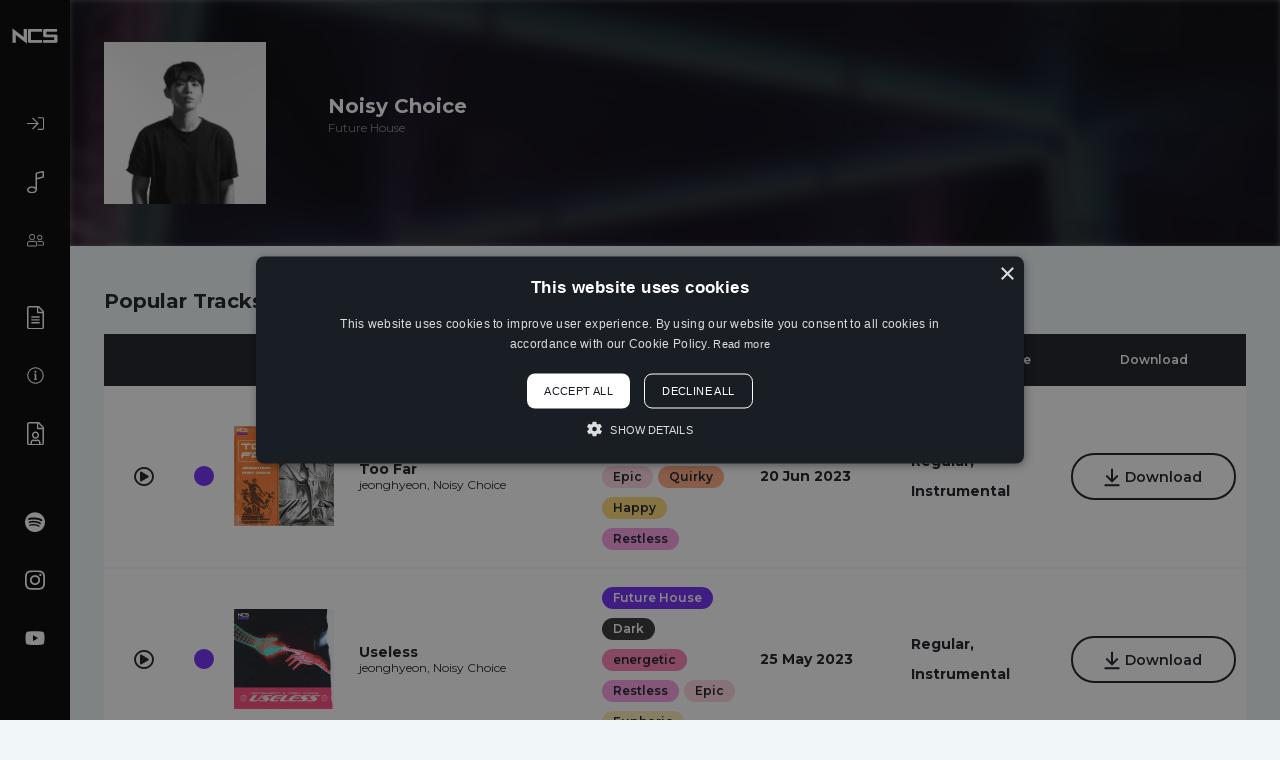

--- FILE ---
content_type: text/html; charset=UTF-8
request_url: https://ncs.io/artist/946/noisy-choice
body_size: 5185
content:
<!DOCTYPE html>
<html lang="en">
<head>
<title>Noisy Choice | NCS (NoCopyrightSounds)</title>
<meta charset="utf-8">
<meta name="viewport" content="width=device-width, initial-scale=1.0">
<link rel="stylesheet" href="/static/web/css/style.css?_m=1714543566">
<link rel="icon" type="image/png" href="/favicon.png?_m=1597301782">

<!-- HTML5 Shim and Respond.js IE8 support of HTML5 elements and media queries -->
<!-- WARNING: Respond.js doesn't work if you view the page via file:// -->
<!--[if lt IE 9]>
<script src="https://oss.maxcdn.com/libs/html5shiv/3.7.0/html5shiv.js"></script>
<script src="https://oss.maxcdn.com/libs/respond.js/1.3.0/respond.min.js"></script>
<![endif]-->

<meta name="description" content="">

<link rel="canonical" href="https://ncs.io/artist/946/noisy-choice">

<meta property="og:title" content="Noisy Choice | NCS (NoCopyrightSounds)">
<meta property="og:description" content="">
<meta property="og:type" content="music.musician">
<meta property="og:url" content="https://ncs.io/artist/946/noisy-choice">
<meta property="og:site_name" content="NCS">

<meta name="twitter:card" content="summary">
<meta name="twitter:site" content="@ncsounds">
<meta name="twitter:title" content="Noisy Choice | NCS (NoCopyrightSounds)">
<meta name="twitter:url" content="https://ncs.io/artist/946/noisy-choice">
<meta name="twitter:description" content="">

    <meta property="og:image" content="https://ncsmusic.s3.eu-west-1.amazonaws.com/artists/000/000/946/1000x0/1685543216_42eqyW4maI_Noisy-Choice-Press-Pic.jpg">
    <meta name="twitter:image" content="https://ncsmusic.s3.eu-west-1.amazonaws.com/artists/000/000/946/1000x0/1685543216_42eqyW4maI_Noisy-Choice-Press-Pic.jpg">
    <meta name="twitter:image:alt" content="NCS">



<script type="application/ld+json">
{
  "@context": "https://schema.org",
  "@type": "Organization",
  "name": "NCS",
  "url": "https://ncs.io",
  "logo": "https://ncs.io/static/web/images/logo-og.png?_m=0",
  "contactPoint": {
    "@type": "ContactPoint",
    "contactType": "Customer Support",
    "email": "darren+f1@netdreams.co.uk"
  },
  "sameAs": [
    "https://www.facebook.com/NoCopyrightSounds","https://twitter.com/ncsounds","https://www.instagram.com/nocopyrightsounds/"
  ]
}
</script>

<script type="text/javascript" charset="UTF-8" src="//cdn.cookie-script.com/s/c10e1f2edc838f285e86ebbe378aff3a.js"></script>

<!-- Google Tag Manager -->
<script>(function(w,d,s,l,i){w[l]=w[l]||[];w[l].push({'gtm.start':
new Date().getTime(),event:'gtm.js'});var f=d.getElementsByTagName(s)[0],
j=d.createElement(s),dl=l!='dataLayer'?'&l='+l:'';j.async=true;j.src=
'https://www.googletagmanager.com/gtm.js?id='+i+dl;f.parentNode.insertBefore(j,f);
})(window,document,'script','dataLayer','GTM-5PHGGZG');</script>
<!-- End Google Tag Manager -->

</head>
<body><!-- Google Tag Manager (noscript) -->
<noscript><iframe src="https://www.googletagmanager.com/ns.html?id=GTM-5PHGGZG"
height="0" width="0" style="display:none;visibility:hidden"></iframe></noscript>
<!-- End Google Tag Manager (noscript) -->
<header class="clearfix">
    <a href="/" class="logo">
        <img src="/static/web/img/logo.png?_m=1597301782" alt="NCS">
    </a>
    <a class="menu-btn">
        <span></span>
        <span></span>
        <span></span>
        <span></span>
    </a>
    <nav>
        <ul>
                            <li>
                    <a class="panel-btn" data-panel="#login">
                        <img src="/static/web/img/svg/sign-in.svg?_m=1597828013" alt="Log In">
                        <p>Log In</p>
                    </a>
                </li>
            
            <li>
                <a href="/">
                    <img src="/static/web/img/svg/music-alt.svg?_m=1597828013" alt="Music Library">
                    <p>Music Library</p>
                </a>
            </li>
            <li>
                <a href="/artists">
                    <img src="/static/web/img/svg/user-friends.svg?_m=1597828013" alt="Artists">
                    <p>Artists</p>
                </a>
            </li>
            

            
        </ul>
        <ul>
            <li>
                <a href="/usage-policy">
                    <img src="/static/web/img/svg/file-alt.svg?_m=1597828013" alt="Usage Policy">
                    <p>Usage Policy</p>
                </a>
            </li>
            <li>
                <a href="/about">
                    <img src="/static/web/img/svg/info-circle.svg?_m=1597828013" alt="About">
                    <p>About</p>
                </a>
            </li>
            <li>
                <a href="/contact">
                    <img src="/static/web/img/svg/file-user.svg?_m=1597828013" alt="Contact">
                    <p>Contact</p>
                </a>
            </li>

                                        <li style="margin-top:7vh;"><a href="https://ncs.lnk.to/SpotfiyPlaylistWE" target="_blank"> <img src="https://ncsmusic.s3.eu-west-1.amazonaws.com/social-links/000/000/001/1691764744_1qszULdYbm_spotify.svg" class="social" alt="Spotify"> <p>Spotify</p></a></li>
                                                                    <li><a href="https://www.instagram.com/nocopyrightsounds/" target="_blank"> <img src="https://ncsmusic.s3.eu-west-1.amazonaws.com/social-links/000/000/004/1691765545_zUsDyv3fjp_instagram.svg" class="social" alt="Instagram"> <p>Instagram</p></a></li>
                                            <li><a href="https://www.youtube.com/nocopyrightsounds" target="_blank"> <img src="https://ncsmusic.s3.eu-west-1.amazonaws.com/social-links/000/000/005/1691765587_3jQGCufgfS_youtube.svg" class="social" alt="YouTube"> <p>YouTube</p></a></li>
                                                
        </ul>
        <div class="logo-id" style="opacity:0.3">
            <a href="https://www.netdreams.co.uk/" target="_blank" class="id-text">Web Agency</a>
        </div>
    </nav>
</header>
<div class="panel" id="login">
    <div class="inner">
    <h3>Log In <a class="panel-close"><i class="far fa-times-circle"></i></a></h3>
    <hr>
        <a style="margin-bottom: 6px" href="/facebook/auth/login" class="btn fb white-btn"><i class="facebook "></i> Log in with Facebook</a>
        <a style="margin-bottom: 6px" href="/google/auth/login" class="btn fb white-btn"><i class="google"></i> Log in with Google</a>
        <a href="/spotify/auth/login" class="btn fb white-btn"><i class="spotify"></i> Log in with Spotify</a>
        <hr>
    <form class="clearfix" method="post" action="/log-in">
    <div class="clearfix">

    
    <fieldset>
    <label>Email</label>
    <input type="email" name="email">
    </fieldset>
    <fieldset >
    <label>Password</label>
    <input type="password" name="password">
    </fieldset>
    </div>
    <a class="forgot panel-btn" data-panel="#forgot">Forgot Password?</a>
    &nbsp;&nbsp;&nbsp;
    <a class="forgot panel-btn" data-panel="#signup">Sign Up</a>
    <input type="submit" value="Log In" class="btn black-full">
    <input type="hidden" name="_token" value="dgwLuSZD0gfhJmouSMvn85G7FyGjoYEtOETImCCk">    </form>
    </div>
    </div>

    <div class="panel" id="forgot">
    <div class="inner">
    <h3>Forgot Password <a class="panel-close"><i class="far fa-times-circle"></i></a></h3>
    <hr>
    <form class="clearfix" method="post" action="/forgot-password">
    <div class="clearfix">

    
    <fieldset style="margin-bottom: 20px">
    <p>Enter your email address below. If an account exists, we will email you password reset instructions.</p>
    </fieldset>
    <fieldset>
    <label>Email Address</label>
    <input name="email" type="email" value="" required>
    </fieldset>
    </div>
    <input type="submit" value="Submit" class="btn black-full">
    <input type="hidden" name="_token" value="dgwLuSZD0gfhJmouSMvn85G7FyGjoYEtOETImCCk">    </form>
    </div>
    </div>

    <div class="panel" id="forgot-reset">
    <div class="inner">
    <h3>Reset Password <a class="panel-close"><i class="far fa-times-circle"></i></a></h3>
    <hr>
    <form class="clearfix" method="post" action="/forgot-password/reset">
    <div class="clearfix">

    
    <fieldset style="margin-bottom: 20px">
    <p>Please enter and confirm your new password below. Passwords need to be at least 6 characters long.</p>
    </fieldset>
    <fieldset >
    <label>New Password</label>
    <input name="password" type="password" required>
    </fieldset>
    <fieldset >
    <label>Confirm New Password</label>
    <input name="password_confirmation" type="password" required>
    </fieldset>
    </div>
    <input type="submit" value="Submit" class="btn black-full">
    <input type="hidden" name="token" value="">
    <input type="hidden" name="_token" value="dgwLuSZD0gfhJmouSMvn85G7FyGjoYEtOETImCCk">    </form>
    </div>
    </div>

    <div class="panel" id="signup">
<div class="inner">
<h3>Sign Up <a class="panel-close"><i class="far fa-times-circle"></i></a></h3>
<hr>

    <a href="/facebook/auth/register" class="btn fb white-btn" style="margin-bottom: 6px"><i class="facebook"></i> Sign up with Facebook</a>
    <a href="/google/auth/register" class="btn fb white-btn" style="margin-bottom: 6px"><i class="google"></i> Sign up with Google</a>
    <a href="/spotify/auth/register" class="btn fb white-btn"><i class="spotify"></i> Sign up with Spotify</a>

<hr>
<form class="clearfix" method="post" action="#">
<div class="clearfix">


</div>
<p>By signing up, you agree to the <a href="/usage-policy/terms" style="color:inherit;text-decoration:underline;" target="_blank">terms &amp; conditions</a> and <a href="/privacy" style="color:inherit;text-decoration:underline;" target="_blank">privacy policy</a> of this website.</p>
<p>Already a member? Please <a class="forgot panel-btn" style="color:inherit;text-decoration:underline;" data-panel="#login">log in</a>.</p>
</form>
</div>
</div>


<div class="panel" id="download"></div>

<main>
<article class="module details">
    <div class="bg" style="background-image: url('/static/web/img/artist-cover-image-placeholder.jpg?_m=1597301782')">
        <div class="tint" style="background: rgba(0,0,0,0)"></div>
    </div>
    <div class="container-fluid">
        <div class="row align-items-center">
            <div class="col-lg-2">
                <div class="inner">
                    <div class="img" style="background-image: url('https://ncsmusic.s3.eu-west-1.amazonaws.com/artists/000/000/946/325x325/1685543216_42eqyW4maI_Noisy-Choice-Press-Pic.jpg')">
                        <div class="tint" style="background: rgba(0,0,0,0)"></div>
                    </div>
                </div>
            </div>
            <div class="col-lg-6">
                <div class="info">
                    <h5>Noisy Choice</h5>
                    <span class="tags">Future House</span>
                    <p></p>
                </div>
            </div>
        </div>
    </div>
</article>
<article class="module table">
    <div class="container-fluid table-responsive">
    <h5>Popular Tracks</h5>
    <table>
    <thead>
    <tr>
    <th style="width:80px;"></th>
    <th style="width:40px;"></th>
    <th style="width:74px;"></th>
    <th style="width:25%;">Title</th>
    <th style="width:15%;">Genres &amp; Moods</th>
    <th style="width:15%;">Release Date</th>
    <th style="width:15%;">Versions Available</th>
    <th style="width:15%;">Download</th>
    </tr>
    </thead>
    <tbody>

            <tr>
    <td style="width:80px;"><a class="player-play" data-url="https://ncsmusic.s3.eu-west-1.amazonaws.com/tracks/000/001/442/too-far-1687219245-EdzDdHXqZC.mp3" data-artist="<a href='/artist/611/jeonghyeon' style='color:#191d24;'>jeonghyeon</a>, <a href='/artist/946/noisy-choice' style='color:#191d24;'>Noisy Choice</a>" data-artistraw="jeonghyeon, Noisy Choice" data-track="Too Far" data-cover="https://ncsmusic.s3.eu-west-1.amazonaws.com/tracks/000/001/442/100x100/too-far-1687219243-KzZYQq4bKT.jpg" data-preview="45" data-tid="4d7754c6-0282-4066-991f-2b22cd959a8e" data-versions="Regular, Instrumental" data-genre="Future House"><i class="far fa-play-circle"></i></a></td>
    <td style="width:40px;"><span class="genre" style="background:#712af5" title="Future House"></span></td>
    <td style="width:74px;"><a href="/toofar">

            <img src="https://ncsmusic.s3.eu-west-1.amazonaws.com/tracks/000/001/442/100x100/too-far-1687219243-KzZYQq4bKT.jpg" alt="Too Far">
    
    </a></td>
    <td style="width:25%;">
        <a href="/toofar">
            <p>Too Far</p>
        </a>
        <span>jeonghyeon, Noisy Choice</span>
    </td>

    
    <td style="width:15%;">

                        <a class="tag" style="background-color:#712af5" href="/music-search?genre=8">Future House</a><a class="tag" style="background-color:#fd80b6;color:#191d24" href="/music-search?mood=6">energetic</a><a class="tag" style="background-color:#ffd4e0;color:#191d24" href="/music-search?mood=4">Epic</a><a class="tag" style="background-color:#FFA981;color:#191d24" href="/music-search?mood=16">Quirky</a><a class="tag" style="background-color:#ffd876;color:#191d24" href="/music-search?mood=11">Happy</a><a class="tag" style="background-color:#F99DE2;color:#191d24" href="/music-search?mood=18">Restless</a>
            
    </td>
    <td style="width:15%;">20 Jun 2023</td>

            <td style="width:15%;">Regular, Instrumental</td>
        <td style="width:15%;"><a class="panel-btn btn black" data-panel="#download" data-tid="4d7754c6-0282-4066-991f-2b22cd959a8e"><i class="far fa-arrow-to-bottom"></i>Download</a></td>
    </tr>
            <tr>
    <td style="width:80px;"><a class="player-play" data-url="https://ncsmusic.s3.eu-west-1.amazonaws.com/tracks/000/001/422/useless-1684972851-Hcmlym4GMk.mp3" data-artist="<a href='/artist/611/jeonghyeon' style='color:#191d24;'>jeonghyeon</a>, <a href='/artist/946/noisy-choice' style='color:#191d24;'>Noisy Choice</a>" data-artistraw="jeonghyeon, Noisy Choice" data-track="Useless" data-cover="https://ncsmusic.s3.eu-west-1.amazonaws.com/tracks/000/001/422/100x100/useless-1684972849-E9E5gVJEx2.jpg" data-preview="46" data-tid="d58c1e38-5832-4d61-920a-8c70e6b7a215" data-versions="Regular, Instrumental" data-genre="Future House"><i class="far fa-play-circle"></i></a></td>
    <td style="width:40px;"><span class="genre" style="background:#712af5" title="Future House"></span></td>
    <td style="width:74px;"><a href="/useless">

            <img src="https://ncsmusic.s3.eu-west-1.amazonaws.com/tracks/000/001/422/100x100/useless-1684972849-E9E5gVJEx2.jpg" alt="Useless">
    
    </a></td>
    <td style="width:25%;">
        <a href="/useless">
            <p>Useless</p>
        </a>
        <span>jeonghyeon, Noisy Choice</span>
    </td>

    
    <td style="width:15%;">

                        <a class="tag" style="background-color:#712af5" href="/music-search?genre=8">Future House</a><a class="tag" style="background-color:#333333" href="/music-search?mood=2">Dark</a><a class="tag" style="background-color:#fd80b6;color:#191d24" href="/music-search?mood=6">energetic</a><a class="tag" style="background-color:#F99DE2;color:#191d24" href="/music-search?mood=18">Restless</a><a class="tag" style="background-color:#ffd4e0;color:#191d24" href="/music-search?mood=4">Epic</a><a class="tag" style="background-color:#FFEAB6;color:#191d24" href="/music-search?mood=5">Euphoric</a>
            
    </td>
    <td style="width:15%;">25 May 2023</td>

            <td style="width:15%;">Regular, Instrumental</td>
        <td style="width:15%;"><a class="panel-btn btn black" data-panel="#download" data-tid="d58c1e38-5832-4d61-920a-8c70e6b7a215"><i class="far fa-arrow-to-bottom"></i>Download</a></td>
    </tr>
    
    </tbody>
    </table>
    </div>
    </article>
<article class="module artists">
    <div class="container-fluid">
    <h5>You might also like...</h5>
    <div class="row">

            <div class="col-lg-2 item">
        <a href="/artist/1298/sungyoo">
        <div class="inner">
        <div class="img" style="background-image: url('https://ncsmusic.s3.eu-west-1.amazonaws.com/artists/000/001/298/325x325/1754652051_1NV034qX24_SUNGYOO.JPG')"></div>
        </div>
        <div class="bottom">
        <p><strong>SUNGYOO</strong></p>
        <span class="tags">Future House</span>
        </div>
        </a>
        </div>
            <div class="col-lg-2 item">
        <a href="/artist/1215/wwings">
        <div class="inner">
        <div class="img" style="background-image: url('https://ncsmusic.s3.eu-west-1.amazonaws.com/artists/000/001/215/325x325/1739449018_pjDV6Iz6um_43153CF9-FC98-42E6-9E91-BEAA8C95D678-2-1.JPG')"></div>
        </div>
        <div class="bottom">
        <p><strong>Wwings</strong></p>
        <span class="tags">Future House</span>
        </div>
        </a>
        </div>
            <div class="col-lg-2 item">
        <a href="/artist/1209/seanyy">
        <div class="inner">
        <div class="img" style="background-image: url('/static/web/img/no-artist.png?_m=1693299337')"></div>
        </div>
        <div class="bottom">
        <p><strong>Seanyy</strong></p>
        <span class="tags">Future House</span>
        </div>
        </a>
        </div>
            <div class="col-lg-2 item">
        <a href="/artist/1198/lack-d">
        <div class="inner">
        <div class="img" style="background-image: url('https://ncsmusic.s3.eu-west-1.amazonaws.com/artists/000/001/198/325x325/1739448732_hjxaYZYLRM_Lack-D_press_1.jpg')"></div>
        </div>
        <div class="bottom">
        <p><strong>Lack D</strong></p>
        <span class="tags">Future House</span>
        </div>
        </a>
        </div>
            <div class="col-lg-2 item">
        <a href="/artist/1161/escargot">
        <div class="inner">
        <div class="img" style="background-image: url('https://ncsmusic.s3.eu-west-1.amazonaws.com/artists/000/001/161/325x325/1725551616_sMtT3zzy5w_escargot.jpg')"></div>
        </div>
        <div class="bottom">
        <p><strong>ESCARGOT</strong></p>
        <span class="tags">Future House</span>
        </div>
        </a>
        </div>
            <div class="col-lg-2 item">
        <a href="/artist/1160/snails">
        <div class="inner">
        <div class="img" style="background-image: url('https://ncsmusic.s3.eu-west-1.amazonaws.com/artists/000/001/160/325x325/1725551823_73xAPMxriV_437111216_430774506311098_5008121313207809919_n.jpg')"></div>
        </div>
        <div class="bottom">
        <p><strong>SNAILS</strong></p>
        <span class="tags">Future House</span>
        </div>
        </a>
        </div>
            <div class="col-lg-2 item">
        <a href="/artist/1147/david-allen">
        <div class="inner">
        <div class="img" style="background-image: url('https://ncsmusic.s3.eu-west-1.amazonaws.com/artists/000/001/147/325x325/1721742904_sz0OYtAmHM_Projector-3.jpg')"></div>
        </div>
        <div class="bottom">
        <p><strong>David Allen</strong></p>
        <span class="tags">Future House, Hardstyle</span>
        </div>
        </a>
        </div>
            <div class="col-lg-2 item">
        <a href="/artist/1144/justin-j-moore">
        <div class="inner">
        <div class="img" style="background-image: url('/static/web/img/no-artist.png?_m=1693299337')"></div>
        </div>
        <div class="bottom">
        <p><strong>Justin J. Moore</strong></p>
        <span class="tags">Hardstyle, Future House</span>
        </div>
        </a>
        </div>
            <div class="col-lg-2 item">
        <a href="/artist/1143/nieulotni">
        <div class="inner">
        <div class="img" style="background-image: url('/static/web/img/no-artist.png?_m=1693299337')"></div>
        </div>
        <div class="bottom">
        <p><strong>Nieulotni</strong></p>
        <span class="tags">Future House</span>
        </div>
        </a>
        </div>
            <div class="col-lg-2 item">
        <a href="/artist/1036/bryan-andrew-medina">
        <div class="inner">
        <div class="img" style="background-image: url('https://ncsmusic.s3.eu-west-1.amazonaws.com/artists/000/001/036/325x325/1704968291_UHMErgg4SS_Promo-shot-2.jpg')"></div>
        </div>
        <div class="bottom">
        <p><strong>Bryan Andrew Medina</strong></p>
        <span class="tags">Future House, , Midtempo</span>
        </div>
        </a>
        </div>
    
    </div>
    </div>
    </article>
</main>
<article class="module player" id="global-player" style="display: none">
    <div class="floating">
    <div class="expand">
    <a class="expand-btn"><i class="far fa-minus-circle"></i></a>
    </div>
    <div class="container-fluid">
    <div class="row">
    <div class="col-lg-4">
    <div class="cover clearfix">
    <img class="x-player-cover" src="/static/web/img/no-track.png?_m=1693299337" alt="" title="">
    <p><strong class="x-player-track">Track</strong></p>
    <span class="x-player-artist">Artist</span>
    </div>
    </div>
    <div class="col-lg-4">
    <div class="player-holder">
    <div class="nest">
    <a class="play-btn"><i class="far fa-play-circle"></i></a>
    <a class="pause-btn"><i class="far fa-pause-circle"></i></a>
    <div class="waveform" id="player" data-url=""></div>
    </div>
    </div>
    </div>
    <div class="col-lg-4">
    <div class="buttons clearfix">
    <div class="checkbox">
    <input type="checkbox" id="preview-player">
    <label for="preview-player">Preview</label>
    </div>
    <a class="btn black panel-btn x-player-tid" data-panel="#download" data-tid="0"><i class="far fa-arrow-to-bottom"></i> Download</a>
    </div>
    </div>
    </div>
    </div>
    </div>
    </article>
<footer>

    <div class="container-fluid">
    <div class="row">
    <div class="col-12 text-center social-media">

                        <a href="https://ncs.lnk.to/SpotfiyPlaylistWE" target="_blank"> <img src="https://ncsmusic.s3.eu-west-1.amazonaws.com/social-links/000/000/001/1691764744_1qszULdYbm_spotify.svg" alt="Spotify"> </a>
                                <a href="https://music.apple.com/profile/nocopyrightsounds" target="_blank"> <img src="https://ncsmusic.s3.eu-west-1.amazonaws.com/social-links/000/000/002/1691764937_EcEcxzZBRI_apple.svg" alt="Apple Music"> </a>
                                <a href="https://www.tiktok.com/@nocopyrightsounds" target="_blank"> <img src="https://ncsmusic.s3.eu-west-1.amazonaws.com/social-links/000/000/003/1691765143_xnXb2p0CQX_tiktok.svg" alt="TikTok"> </a>
                                <a href="https://www.instagram.com/nocopyrightsounds/" target="_blank"> <img src="https://ncsmusic.s3.eu-west-1.amazonaws.com/social-links/000/000/004/1691765545_zUsDyv3fjp_instagram.svg" alt="Instagram"> </a>
                                <a href="https://www.youtube.com/nocopyrightsounds" target="_blank"> <img src="https://ncsmusic.s3.eu-west-1.amazonaws.com/social-links/000/000/005/1691765587_3jQGCufgfS_youtube.svg" alt="YouTube"> </a>
                                <a href="https://www.facebook.com/NoCopyrightSounds/" target="_blank"> <img src="https://ncsmusic.s3.eu-west-1.amazonaws.com/social-links/000/000/006/1691765622_pKK6BRISkJ_facebook-f.svg" alt="Facebook"> </a>
                                <a href="https://www.twitch.tv/nocopyrightsounds" target="_blank"> <img src="https://ncsmusic.s3.eu-west-1.amazonaws.com/social-links/000/000/007/1691765635_uzzDlRGd99_twitch.svg" alt="Twitch"> </a>
                                <a href="https://twitter.com/ncsounds" target="_blank"> <img src="https://ncsmusic.s3.eu-west-1.amazonaws.com/social-links/000/000/008/1691765647_KadoOr94t9_twitter.svg" alt="Twitter"> </a>
            
    </div>
    </div>
    </div>


</footer>
<script src="/static/web/js/app.min.js?_m=1693568156"></script>
<input type="hidden" id="g_csrf" value="dgwLuSZD0gfhJmouSMvn85G7FyGjoYEtOETImCCk">




<script src="https://www.google.com/recaptcha/api.js?" async defer></script>

<script type="text/javascript">
(function(e,t,o,n,p,r,i){e.visitorGlobalObjectAlias=n;e[e.visitorGlobalObjectAlias]=e[e.visitorGlobalObjectAlias]||function(){(e[e.visitorGlobalObjectAlias].q=e[e.visitorGlobalObjectAlias].q||[]).push(arguments)};e[e.visitorGlobalObjectAlias].l=(new Date).getTime();r=t.createElement("script");r.src=o;r.async=true;i=t.getElementsByTagName("script")[0];i.parentNode.insertBefore(r,i)})(window,document,"https://diffuser-cdn.app-us1.com/diffuser/diffuser.js","vgo");
vgo('setAccount', '799505141');
vgo('setTrackByDefault', true);
vgo('process');
</script>

</body>
</html>


--- FILE ---
content_type: application/javascript
request_url: https://prism.app-us1.com/?a=799505141&u=https%3A%2F%2Fncs.io%2Fartist%2F946%2Fnoisy-choice
body_size: 124
content:
window.visitorGlobalObject=window.visitorGlobalObject||window.prismGlobalObject;window.visitorGlobalObject.setVisitorId('f173c8c8-ee73-491d-b05e-b6fe07fc9ef4', '799505141');window.visitorGlobalObject.setWhitelistedServices('tracking', '799505141');

--- FILE ---
content_type: image/svg+xml
request_url: https://ncs.io/static/web/img/svg/music-alt.svg?_m=1597828013
body_size: 169
content:
<svg xmlns="http://www.w3.org/2000/svg" viewBox="0 0 384 512"><path fill="white" d="M342 1.64L213.41 33.52C200.72 37.74 192 50 192 64v312.13C171.66 361.28 143.38 352 112 352 50.14 352 0 387.82 0 432s50.14 80 112 80 112-35.82 112-80V192l138.12-35.37A32 32 0 0 0 384 126.27V32a32 32 0 0 0-42-30.36zM112 480c-47.14 0-80-25.3-80-48s32.86-48 80-48 80 25.3 80 48-32.86 48-80 48zm240-353.72l-128 32V64h-.56v-.13L352 32z"/></svg>